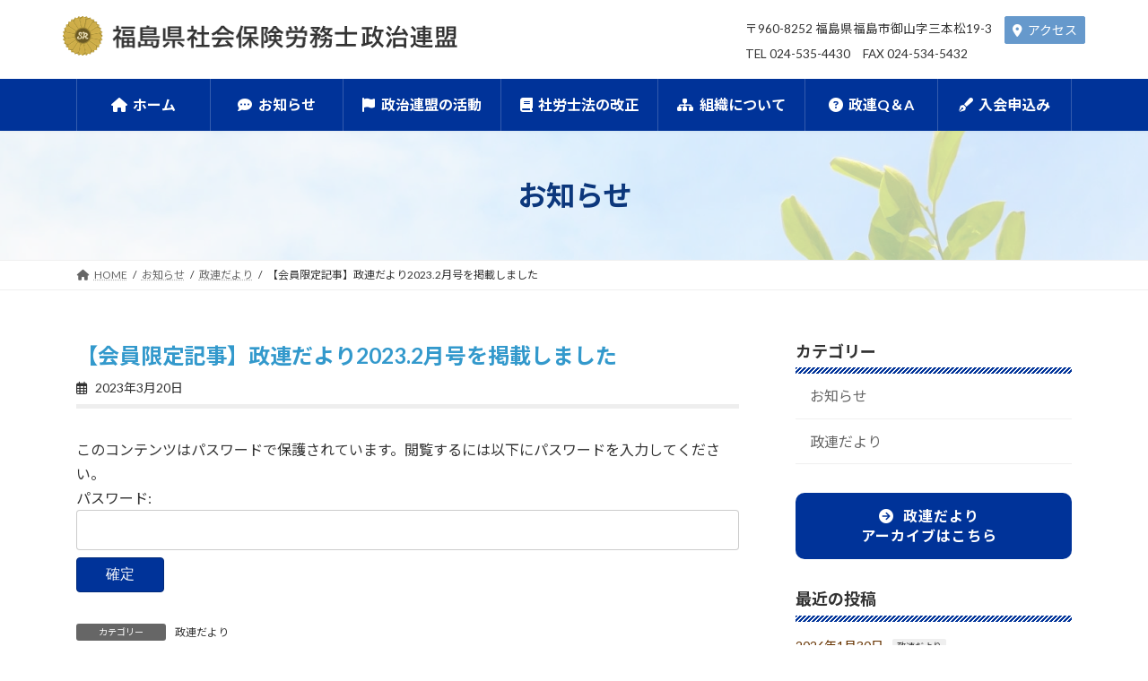

--- FILE ---
content_type: text/html; charset=UTF-8
request_url: https://www.fukushima-sr-seiren.com/%E6%94%BF%E9%80%A3%E3%81%A0%E3%82%88%E3%82%8A2023-2%E6%9C%88%E5%8F%B7%E3%82%92%E6%8E%B2%E8%BC%89%E3%81%97%E3%81%BE%E3%81%97%E3%81%9F/
body_size: 14268
content:
<!DOCTYPE html>
<html lang="ja">
<head>
<meta charset="utf-8">
<meta http-equiv="X-UA-Compatible" content="IE=edge">
<meta name="viewport" content="width=device-width, initial-scale=1">

<title>【会員限定記事】政連だより2023.2月号を掲載しました | 福島県社会保険労務士政治連盟</title>
<meta name='robots' content='max-image-preview:large' />
<!-- head内に書きたいコード -->

<link rel='dns-prefetch' href='//stats.wp.com' />
<link rel="alternate" type="application/rss+xml" title="福島県社会保険労務士政治連盟 &raquo; フィード" href="https://www.fukushima-sr-seiren.com/feed/" />
<link rel="alternate" type="application/rss+xml" title="福島県社会保険労務士政治連盟 &raquo; コメントフィード" href="https://www.fukushima-sr-seiren.com/comments/feed/" />
<link rel="alternate" title="oEmbed (JSON)" type="application/json+oembed" href="https://www.fukushima-sr-seiren.com/wp-json/oembed/1.0/embed?url=https%3A%2F%2Fwww.fukushima-sr-seiren.com%2F%25e6%2594%25bf%25e9%2580%25a3%25e3%2581%25a0%25e3%2582%2588%25e3%2582%258a2023-2%25e6%259c%2588%25e5%258f%25b7%25e3%2582%2592%25e6%258e%25b2%25e8%25bc%2589%25e3%2581%2597%25e3%2581%25be%25e3%2581%2597%25e3%2581%259f%2F" />
<link rel="alternate" title="oEmbed (XML)" type="text/xml+oembed" href="https://www.fukushima-sr-seiren.com/wp-json/oembed/1.0/embed?url=https%3A%2F%2Fwww.fukushima-sr-seiren.com%2F%25e6%2594%25bf%25e9%2580%25a3%25e3%2581%25a0%25e3%2582%2588%25e3%2582%258a2023-2%25e6%259c%2588%25e5%258f%25b7%25e3%2582%2592%25e6%258e%25b2%25e8%25bc%2589%25e3%2581%2597%25e3%2581%25be%25e3%2581%2597%25e3%2581%259f%2F&#038;format=xml" />
<meta name="description" content="この記事はパスワードで保護されています。" /><style id='wp-img-auto-sizes-contain-inline-css' type='text/css'>
img:is([sizes=auto i],[sizes^="auto," i]){contain-intrinsic-size:3000px 1500px}
/*# sourceURL=wp-img-auto-sizes-contain-inline-css */
</style>
<link rel='stylesheet' id='vkExUnit_common_style-css' href='https://www.fukushima-sr-seiren.com/wp/wp-content/plugins/vk-all-in-one-expansion-unit/assets/css/vkExUnit_style.css?ver=9.110.1.1' type='text/css' media='all' />
<style id='vkExUnit_common_style-inline-css' type='text/css'>
:root {--ver_page_top_button_url:url(https://www.fukushima-sr-seiren.com/wp/wp-content/plugins/vk-all-in-one-expansion-unit/assets/images/to-top-btn-icon.svg);}@font-face {font-weight: normal;font-style: normal;font-family: "vk_sns";src: url("https://www.fukushima-sr-seiren.com/wp/wp-content/plugins/vk-all-in-one-expansion-unit/inc/sns/icons/fonts/vk_sns.eot?-bq20cj");src: url("https://www.fukushima-sr-seiren.com/wp/wp-content/plugins/vk-all-in-one-expansion-unit/inc/sns/icons/fonts/vk_sns.eot?#iefix-bq20cj") format("embedded-opentype"),url("https://www.fukushima-sr-seiren.com/wp/wp-content/plugins/vk-all-in-one-expansion-unit/inc/sns/icons/fonts/vk_sns.woff?-bq20cj") format("woff"),url("https://www.fukushima-sr-seiren.com/wp/wp-content/plugins/vk-all-in-one-expansion-unit/inc/sns/icons/fonts/vk_sns.ttf?-bq20cj") format("truetype"),url("https://www.fukushima-sr-seiren.com/wp/wp-content/plugins/vk-all-in-one-expansion-unit/inc/sns/icons/fonts/vk_sns.svg?-bq20cj#vk_sns") format("svg");}
.veu_promotion-alert__content--text {border: 1px solid rgba(0,0,0,0.125);padding: 0.5em 1em;border-radius: var(--vk-size-radius);margin-bottom: var(--vk-margin-block-bottom);font-size: 0.875rem;}/* Alert Content部分に段落タグを入れた場合に最後の段落の余白を0にする */.veu_promotion-alert__content--text p:last-of-type{margin-bottom:0;margin-top: 0;}
/*# sourceURL=vkExUnit_common_style-inline-css */
</style>
<link rel='stylesheet' id='vk-header-top-css' href='https://www.fukushima-sr-seiren.com/wp/wp-content/plugins/lightning-g3-pro-unit/inc/header-top/package/css/header-top.css?ver=0.1.1' type='text/css' media='all' />
<style id='wp-emoji-styles-inline-css' type='text/css'>

	img.wp-smiley, img.emoji {
		display: inline !important;
		border: none !important;
		box-shadow: none !important;
		height: 1em !important;
		width: 1em !important;
		margin: 0 0.07em !important;
		vertical-align: -0.1em !important;
		background: none !important;
		padding: 0 !important;
	}
/*# sourceURL=wp-emoji-styles-inline-css */
</style>
<style id='wp-block-library-inline-css' type='text/css'>
:root{--wp-block-synced-color:#7a00df;--wp-block-synced-color--rgb:122,0,223;--wp-bound-block-color:var(--wp-block-synced-color);--wp-editor-canvas-background:#ddd;--wp-admin-theme-color:#007cba;--wp-admin-theme-color--rgb:0,124,186;--wp-admin-theme-color-darker-10:#006ba1;--wp-admin-theme-color-darker-10--rgb:0,107,160.5;--wp-admin-theme-color-darker-20:#005a87;--wp-admin-theme-color-darker-20--rgb:0,90,135;--wp-admin-border-width-focus:2px}@media (min-resolution:192dpi){:root{--wp-admin-border-width-focus:1.5px}}.wp-element-button{cursor:pointer}:root .has-very-light-gray-background-color{background-color:#eee}:root .has-very-dark-gray-background-color{background-color:#313131}:root .has-very-light-gray-color{color:#eee}:root .has-very-dark-gray-color{color:#313131}:root .has-vivid-green-cyan-to-vivid-cyan-blue-gradient-background{background:linear-gradient(135deg,#00d084,#0693e3)}:root .has-purple-crush-gradient-background{background:linear-gradient(135deg,#34e2e4,#4721fb 50%,#ab1dfe)}:root .has-hazy-dawn-gradient-background{background:linear-gradient(135deg,#faaca8,#dad0ec)}:root .has-subdued-olive-gradient-background{background:linear-gradient(135deg,#fafae1,#67a671)}:root .has-atomic-cream-gradient-background{background:linear-gradient(135deg,#fdd79a,#004a59)}:root .has-nightshade-gradient-background{background:linear-gradient(135deg,#330968,#31cdcf)}:root .has-midnight-gradient-background{background:linear-gradient(135deg,#020381,#2874fc)}:root{--wp--preset--font-size--normal:16px;--wp--preset--font-size--huge:42px}.has-regular-font-size{font-size:1em}.has-larger-font-size{font-size:2.625em}.has-normal-font-size{font-size:var(--wp--preset--font-size--normal)}.has-huge-font-size{font-size:var(--wp--preset--font-size--huge)}.has-text-align-center{text-align:center}.has-text-align-left{text-align:left}.has-text-align-right{text-align:right}.has-fit-text{white-space:nowrap!important}#end-resizable-editor-section{display:none}.aligncenter{clear:both}.items-justified-left{justify-content:flex-start}.items-justified-center{justify-content:center}.items-justified-right{justify-content:flex-end}.items-justified-space-between{justify-content:space-between}.screen-reader-text{border:0;clip-path:inset(50%);height:1px;margin:-1px;overflow:hidden;padding:0;position:absolute;width:1px;word-wrap:normal!important}.screen-reader-text:focus{background-color:#ddd;clip-path:none;color:#444;display:block;font-size:1em;height:auto;left:5px;line-height:normal;padding:15px 23px 14px;text-decoration:none;top:5px;width:auto;z-index:100000}html :where(.has-border-color){border-style:solid}html :where([style*=border-top-color]){border-top-style:solid}html :where([style*=border-right-color]){border-right-style:solid}html :where([style*=border-bottom-color]){border-bottom-style:solid}html :where([style*=border-left-color]){border-left-style:solid}html :where([style*=border-width]){border-style:solid}html :where([style*=border-top-width]){border-top-style:solid}html :where([style*=border-right-width]){border-right-style:solid}html :where([style*=border-bottom-width]){border-bottom-style:solid}html :where([style*=border-left-width]){border-left-style:solid}html :where(img[class*=wp-image-]){height:auto;max-width:100%}:where(figure){margin:0 0 1em}html :where(.is-position-sticky){--wp-admin--admin-bar--position-offset:var(--wp-admin--admin-bar--height,0px)}@media screen and (max-width:600px){html :where(.is-position-sticky){--wp-admin--admin-bar--position-offset:0px}}
/* VK Color Palettes */:root{ --vk-color-primary:#003399}:root .has-vk-color-primary-color { color:var(--vk-color-primary); }:root .has-vk-color-primary-background-color { background-color:var(--vk-color-primary); }:root{ --vk-color-primary-dark:#00297a}:root .has-vk-color-primary-dark-color { color:var(--vk-color-primary-dark); }:root .has-vk-color-primary-dark-background-color { background-color:var(--vk-color-primary-dark); }:root{ --vk-color-primary-vivid:#0038a8}:root .has-vk-color-primary-vivid-color { color:var(--vk-color-primary-vivid); }:root .has-vk-color-primary-vivid-background-color { background-color:var(--vk-color-primary-vivid); }:root{ --vk-color-custom-1:#239ddb}:root .has-vk-color-custom-1-color { color:var(--vk-color-custom-1); }:root .has-vk-color-custom-1-background-color { background-color:var(--vk-color-custom-1); }:root{ --vk-color-custom-2:#ea8d23}:root .has-vk-color-custom-2-color { color:var(--vk-color-custom-2); }:root .has-vk-color-custom-2-background-color { background-color:var(--vk-color-custom-2); }:root{ --vk-color-custom-3:#003399}:root .has-vk-color-custom-3-color { color:var(--vk-color-custom-3); }:root .has-vk-color-custom-3-background-color { background-color:var(--vk-color-custom-3); }:root{ --vk-color-custom-4:#c61515}:root .has-vk-color-custom-4-color { color:var(--vk-color-custom-4); }:root .has-vk-color-custom-4-background-color { background-color:var(--vk-color-custom-4); }:root{ --vk-color-custom-5:#28990f}:root .has-vk-color-custom-5-color { color:var(--vk-color-custom-5); }:root .has-vk-color-custom-5-background-color { background-color:var(--vk-color-custom-5); }

/*# sourceURL=wp-block-library-inline-css */
</style><style id='global-styles-inline-css' type='text/css'>
:root{--wp--preset--aspect-ratio--square: 1;--wp--preset--aspect-ratio--4-3: 4/3;--wp--preset--aspect-ratio--3-4: 3/4;--wp--preset--aspect-ratio--3-2: 3/2;--wp--preset--aspect-ratio--2-3: 2/3;--wp--preset--aspect-ratio--16-9: 16/9;--wp--preset--aspect-ratio--9-16: 9/16;--wp--preset--color--black: #000000;--wp--preset--color--cyan-bluish-gray: #abb8c3;--wp--preset--color--white: #ffffff;--wp--preset--color--pale-pink: #f78da7;--wp--preset--color--vivid-red: #cf2e2e;--wp--preset--color--luminous-vivid-orange: #ff6900;--wp--preset--color--luminous-vivid-amber: #fcb900;--wp--preset--color--light-green-cyan: #7bdcb5;--wp--preset--color--vivid-green-cyan: #00d084;--wp--preset--color--pale-cyan-blue: #8ed1fc;--wp--preset--color--vivid-cyan-blue: #0693e3;--wp--preset--color--vivid-purple: #9b51e0;--wp--preset--gradient--vivid-cyan-blue-to-vivid-purple: linear-gradient(135deg,rgba(6,147,227,1) 0%,rgb(155,81,224) 100%);--wp--preset--gradient--light-green-cyan-to-vivid-green-cyan: linear-gradient(135deg,rgb(122,220,180) 0%,rgb(0,208,130) 100%);--wp--preset--gradient--luminous-vivid-amber-to-luminous-vivid-orange: linear-gradient(135deg,rgba(252,185,0,1) 0%,rgba(255,105,0,1) 100%);--wp--preset--gradient--luminous-vivid-orange-to-vivid-red: linear-gradient(135deg,rgba(255,105,0,1) 0%,rgb(207,46,46) 100%);--wp--preset--gradient--very-light-gray-to-cyan-bluish-gray: linear-gradient(135deg,rgb(238,238,238) 0%,rgb(169,184,195) 100%);--wp--preset--gradient--cool-to-warm-spectrum: linear-gradient(135deg,rgb(74,234,220) 0%,rgb(151,120,209) 20%,rgb(207,42,186) 40%,rgb(238,44,130) 60%,rgb(251,105,98) 80%,rgb(254,248,76) 100%);--wp--preset--gradient--blush-light-purple: linear-gradient(135deg,rgb(255,206,236) 0%,rgb(152,150,240) 100%);--wp--preset--gradient--blush-bordeaux: linear-gradient(135deg,rgb(254,205,165) 0%,rgb(254,45,45) 50%,rgb(107,0,62) 100%);--wp--preset--gradient--luminous-dusk: linear-gradient(135deg,rgb(255,203,112) 0%,rgb(199,81,192) 50%,rgb(65,88,208) 100%);--wp--preset--gradient--pale-ocean: linear-gradient(135deg,rgb(255,245,203) 0%,rgb(182,227,212) 50%,rgb(51,167,181) 100%);--wp--preset--gradient--electric-grass: linear-gradient(135deg,rgb(202,248,128) 0%,rgb(113,206,126) 100%);--wp--preset--gradient--midnight: linear-gradient(135deg,rgb(2,3,129) 0%,rgb(40,116,252) 100%);--wp--preset--gradient--vivid-green-cyan-to-vivid-cyan-blue: linear-gradient(135deg,rgba(0,208,132,1) 0%,rgba(6,147,227,1) 100%);--wp--preset--font-size--small: 14px;--wp--preset--font-size--medium: 20px;--wp--preset--font-size--large: 24px;--wp--preset--font-size--x-large: 42px;--wp--preset--font-size--regular: 16px;--wp--preset--font-size--huge: 36px;--wp--preset--spacing--20: 0.44rem;--wp--preset--spacing--30: 0.67rem;--wp--preset--spacing--40: 1rem;--wp--preset--spacing--50: 1.5rem;--wp--preset--spacing--60: 2.25rem;--wp--preset--spacing--70: 3.38rem;--wp--preset--spacing--80: 5.06rem;--wp--preset--shadow--natural: 6px 6px 9px rgba(0, 0, 0, 0.2);--wp--preset--shadow--deep: 12px 12px 50px rgba(0, 0, 0, 0.4);--wp--preset--shadow--sharp: 6px 6px 0px rgba(0, 0, 0, 0.2);--wp--preset--shadow--outlined: 6px 6px 0px -3px rgb(255, 255, 255), 6px 6px rgb(0, 0, 0);--wp--preset--shadow--crisp: 6px 6px 0px rgb(0, 0, 0);}:where(.is-layout-flex){gap: 0.5em;}:where(.is-layout-grid){gap: 0.5em;}body .is-layout-flex{display: flex;}.is-layout-flex{flex-wrap: wrap;align-items: center;}.is-layout-flex > :is(*, div){margin: 0;}body .is-layout-grid{display: grid;}.is-layout-grid > :is(*, div){margin: 0;}:where(.wp-block-columns.is-layout-flex){gap: 2em;}:where(.wp-block-columns.is-layout-grid){gap: 2em;}:where(.wp-block-post-template.is-layout-flex){gap: 1.25em;}:where(.wp-block-post-template.is-layout-grid){gap: 1.25em;}.has-black-color{color: var(--wp--preset--color--black) !important;}.has-cyan-bluish-gray-color{color: var(--wp--preset--color--cyan-bluish-gray) !important;}.has-white-color{color: var(--wp--preset--color--white) !important;}.has-pale-pink-color{color: var(--wp--preset--color--pale-pink) !important;}.has-vivid-red-color{color: var(--wp--preset--color--vivid-red) !important;}.has-luminous-vivid-orange-color{color: var(--wp--preset--color--luminous-vivid-orange) !important;}.has-luminous-vivid-amber-color{color: var(--wp--preset--color--luminous-vivid-amber) !important;}.has-light-green-cyan-color{color: var(--wp--preset--color--light-green-cyan) !important;}.has-vivid-green-cyan-color{color: var(--wp--preset--color--vivid-green-cyan) !important;}.has-pale-cyan-blue-color{color: var(--wp--preset--color--pale-cyan-blue) !important;}.has-vivid-cyan-blue-color{color: var(--wp--preset--color--vivid-cyan-blue) !important;}.has-vivid-purple-color{color: var(--wp--preset--color--vivid-purple) !important;}.has-black-background-color{background-color: var(--wp--preset--color--black) !important;}.has-cyan-bluish-gray-background-color{background-color: var(--wp--preset--color--cyan-bluish-gray) !important;}.has-white-background-color{background-color: var(--wp--preset--color--white) !important;}.has-pale-pink-background-color{background-color: var(--wp--preset--color--pale-pink) !important;}.has-vivid-red-background-color{background-color: var(--wp--preset--color--vivid-red) !important;}.has-luminous-vivid-orange-background-color{background-color: var(--wp--preset--color--luminous-vivid-orange) !important;}.has-luminous-vivid-amber-background-color{background-color: var(--wp--preset--color--luminous-vivid-amber) !important;}.has-light-green-cyan-background-color{background-color: var(--wp--preset--color--light-green-cyan) !important;}.has-vivid-green-cyan-background-color{background-color: var(--wp--preset--color--vivid-green-cyan) !important;}.has-pale-cyan-blue-background-color{background-color: var(--wp--preset--color--pale-cyan-blue) !important;}.has-vivid-cyan-blue-background-color{background-color: var(--wp--preset--color--vivid-cyan-blue) !important;}.has-vivid-purple-background-color{background-color: var(--wp--preset--color--vivid-purple) !important;}.has-black-border-color{border-color: var(--wp--preset--color--black) !important;}.has-cyan-bluish-gray-border-color{border-color: var(--wp--preset--color--cyan-bluish-gray) !important;}.has-white-border-color{border-color: var(--wp--preset--color--white) !important;}.has-pale-pink-border-color{border-color: var(--wp--preset--color--pale-pink) !important;}.has-vivid-red-border-color{border-color: var(--wp--preset--color--vivid-red) !important;}.has-luminous-vivid-orange-border-color{border-color: var(--wp--preset--color--luminous-vivid-orange) !important;}.has-luminous-vivid-amber-border-color{border-color: var(--wp--preset--color--luminous-vivid-amber) !important;}.has-light-green-cyan-border-color{border-color: var(--wp--preset--color--light-green-cyan) !important;}.has-vivid-green-cyan-border-color{border-color: var(--wp--preset--color--vivid-green-cyan) !important;}.has-pale-cyan-blue-border-color{border-color: var(--wp--preset--color--pale-cyan-blue) !important;}.has-vivid-cyan-blue-border-color{border-color: var(--wp--preset--color--vivid-cyan-blue) !important;}.has-vivid-purple-border-color{border-color: var(--wp--preset--color--vivid-purple) !important;}.has-vivid-cyan-blue-to-vivid-purple-gradient-background{background: var(--wp--preset--gradient--vivid-cyan-blue-to-vivid-purple) !important;}.has-light-green-cyan-to-vivid-green-cyan-gradient-background{background: var(--wp--preset--gradient--light-green-cyan-to-vivid-green-cyan) !important;}.has-luminous-vivid-amber-to-luminous-vivid-orange-gradient-background{background: var(--wp--preset--gradient--luminous-vivid-amber-to-luminous-vivid-orange) !important;}.has-luminous-vivid-orange-to-vivid-red-gradient-background{background: var(--wp--preset--gradient--luminous-vivid-orange-to-vivid-red) !important;}.has-very-light-gray-to-cyan-bluish-gray-gradient-background{background: var(--wp--preset--gradient--very-light-gray-to-cyan-bluish-gray) !important;}.has-cool-to-warm-spectrum-gradient-background{background: var(--wp--preset--gradient--cool-to-warm-spectrum) !important;}.has-blush-light-purple-gradient-background{background: var(--wp--preset--gradient--blush-light-purple) !important;}.has-blush-bordeaux-gradient-background{background: var(--wp--preset--gradient--blush-bordeaux) !important;}.has-luminous-dusk-gradient-background{background: var(--wp--preset--gradient--luminous-dusk) !important;}.has-pale-ocean-gradient-background{background: var(--wp--preset--gradient--pale-ocean) !important;}.has-electric-grass-gradient-background{background: var(--wp--preset--gradient--electric-grass) !important;}.has-midnight-gradient-background{background: var(--wp--preset--gradient--midnight) !important;}.has-small-font-size{font-size: var(--wp--preset--font-size--small) !important;}.has-medium-font-size{font-size: var(--wp--preset--font-size--medium) !important;}.has-large-font-size{font-size: var(--wp--preset--font-size--large) !important;}.has-x-large-font-size{font-size: var(--wp--preset--font-size--x-large) !important;}
/*# sourceURL=global-styles-inline-css */
</style>

<style id='classic-theme-styles-inline-css' type='text/css'>
/*! This file is auto-generated */
.wp-block-button__link{color:#fff;background-color:#32373c;border-radius:9999px;box-shadow:none;text-decoration:none;padding:calc(.667em + 2px) calc(1.333em + 2px);font-size:1.125em}.wp-block-file__button{background:#32373c;color:#fff;text-decoration:none}
/*# sourceURL=/wp-includes/css/classic-themes.min.css */
</style>
<link rel='stylesheet' id='contact-form-7-css' href='https://www.fukushima-sr-seiren.com/wp/wp-content/plugins/contact-form-7/includes/css/styles.css?ver=6.1.1' type='text/css' media='all' />
<link rel='stylesheet' id='lightning-common-style-css' href='https://www.fukushima-sr-seiren.com/wp/wp-content/themes/lightning/_g3/assets/css/style.css?ver=15.30.0' type='text/css' media='all' />
<style id='lightning-common-style-inline-css' type='text/css'>
/* Lightning */:root {--vk-color-primary:#003399;--vk-color-primary-dark:#00297a;--vk-color-primary-vivid:#0038a8;--g_nav_main_acc_icon_open_url:url(https://www.fukushima-sr-seiren.com/wp/wp-content/themes/lightning/_g3/inc/vk-mobile-nav/package/images/vk-menu-acc-icon-open-black.svg);--g_nav_main_acc_icon_close_url: url(https://www.fukushima-sr-seiren.com/wp/wp-content/themes/lightning/_g3/inc/vk-mobile-nav/package/images/vk-menu-close-black.svg);--g_nav_sub_acc_icon_open_url: url(https://www.fukushima-sr-seiren.com/wp/wp-content/themes/lightning/_g3/inc/vk-mobile-nav/package/images/vk-menu-acc-icon-open-white.svg);--g_nav_sub_acc_icon_close_url: url(https://www.fukushima-sr-seiren.com/wp/wp-content/themes/lightning/_g3/inc/vk-mobile-nav/package/images/vk-menu-close-white.svg);}
:root{--swiper-navigation-color: #fff;}
html{scroll-padding-top:var(--vk-size-admin-bar);}
:root {}.main-section {--vk-color-text-link: #1e73be;--vk-color-text-link-hover: #dd9933;}
/* vk-mobile-nav */:root {--vk-mobile-nav-menu-btn-bg-src: url("https://www.fukushima-sr-seiren.com/wp/wp-content/themes/lightning/_g3/inc/vk-mobile-nav/package/images/vk-menu-btn-black.svg");--vk-mobile-nav-menu-btn-close-bg-src: url("https://www.fukushima-sr-seiren.com/wp/wp-content/themes/lightning/_g3/inc/vk-mobile-nav/package/images/vk-menu-close-black.svg");--vk-menu-acc-icon-open-black-bg-src: url("https://www.fukushima-sr-seiren.com/wp/wp-content/themes/lightning/_g3/inc/vk-mobile-nav/package/images/vk-menu-acc-icon-open-black.svg");--vk-menu-acc-icon-open-white-bg-src: url("https://www.fukushima-sr-seiren.com/wp/wp-content/themes/lightning/_g3/inc/vk-mobile-nav/package/images/vk-menu-acc-icon-open-white.svg");--vk-menu-acc-icon-close-black-bg-src: url("https://www.fukushima-sr-seiren.com/wp/wp-content/themes/lightning/_g3/inc/vk-mobile-nav/package/images/vk-menu-close-black.svg");--vk-menu-acc-icon-close-white-bg-src: url("https://www.fukushima-sr-seiren.com/wp/wp-content/themes/lightning/_g3/inc/vk-mobile-nav/package/images/vk-menu-close-white.svg");}
/*# sourceURL=lightning-common-style-inline-css */
</style>
<link rel='stylesheet' id='lightning-design-style-css' href='https://www.fukushima-sr-seiren.com/wp/wp-content/themes/lightning/_g3/design-skin/origin3/css/style.css?ver=15.30.0' type='text/css' media='all' />
<style id='lightning-design-style-inline-css' type='text/css'>
.tagcloud a:before { font-family: "Font Awesome 5 Free";content: "\f02b";font-weight: bold; }
/* Pro Title Design */ h2,.main-section .cart_totals h2,h2.main-section-title { color:var(--vk-color-text-body);background-color:unset;position: relative;border:none;padding:unset;margin-left: auto;margin-right: auto;border-radius:unset;outline: unset;outline-offset: unset;box-shadow: unset;content:none;overflow: unset;border:none;display: flex;align-items: center;text-align: center;margin-bottom:var(--vk-margin-headding-bottom);padding:0;}h2 a,.main-section .cart_totals h2 a,h2.main-section-title a { color:var(--vk-color-text-body);}h2::before,.main-section .cart_totals h2::before,h2.main-section-title::before { content: "";flex-grow: 1;border-bottom: 1px solid var(--vk-color-text-body);margin-right: 1em;top: unset;position: unset;width: unset;border-top: none;}h2::after,.main-section .cart_totals h2::after,h2.main-section-title::after { content: "";flex-grow: 1;border-bottom: 1px solid var(--vk-color-text-body);margin-left: 1em;bottom: unset;position: unset;width: unset;border-top: none;}.sub-section .sub-section-title,.site-body-bottom .sub-section-title { color:var(--vk-color-text-body);background-color:unset;position: relative;border:none;padding:unset;margin-left: auto;margin-right: auto;border-radius:unset;outline: unset;outline-offset: unset;box-shadow: unset;content:none;overflow: unset;padding: 0 0 0.7em;margin-bottom:var(--vk-margin-headding-bottom);}.sub-section .sub-section-title a,.site-body-bottom .sub-section-title a { color:var(--vk-color-text-body);}.sub-section .sub-section-title::before,.site-body-bottom .sub-section-title::before { color:var(--vk-color-text-body);background-color:unset;position: relative;border:none;padding:unset;margin-left: auto;margin-right: auto;border-radius:unset;outline: unset;outline-offset: unset;box-shadow: unset;content:none;overflow: unset;}.sub-section .sub-section-title::after,.site-body-bottom .sub-section-title::after { color:var(--vk-color-text-body);background-color:unset;position: relative;border:none;padding:unset;margin-left: auto;margin-right: auto;border-radius:unset;outline: unset;outline-offset: unset;box-shadow: unset;content:none;overflow: unset;content:"";position: absolute;top:unset;left: 0;bottom: 0;width: 100%;height: 7px;background: linear-gradient(-45deg,rgba(255,255,255,0.1) 25%, var(--vk-color-primary) 25%,var(--vk-color-primary) 50%, rgba(255,255,255,0.1) 50%,rgba(255,255,255,0.1) 75%, var(--vk-color-primary) 75%,var(--vk-color-primary));background-size: 5px 5px;}h3 { color:var(--vk-color-text-body);background-color:unset;position: relative;border:none;padding:unset;margin-left: auto;margin-right: auto;border-radius:unset;outline: unset;outline-offset: unset;box-shadow: unset;content:none;overflow: unset;text-align:left;}h3 a { color:var(--vk-color-text-body);}h3::before { color:var(--vk-color-text-body);background-color:unset;position: relative;border:none;padding:unset;margin-left: auto;margin-right: auto;border-radius:unset;outline: unset;outline-offset: unset;box-shadow: unset;content:none;overflow: unset;}h3::after { color:var(--vk-color-text-body);background-color:unset;position: relative;border:none;padding:unset;margin-left: auto;margin-right: auto;border-radius:unset;outline: unset;outline-offset: unset;box-shadow: unset;content:none;overflow: unset;}h4,.veu_sitemap h4 { color:var(--vk-color-text-body);background-color:unset;position: relative;border:none;padding:unset;margin-left: auto;margin-right: auto;border-radius:unset;outline: unset;outline-offset: unset;box-shadow: unset;content:none;overflow: unset;background-color:var(--vk-color-primary);padding: 0.6em 0.7em 0.55em;margin-bottom:var(--vk-margin-headding-bottom);color:#fff;border-radius:4px;}h4 a,.veu_sitemap h4 a { color:#fff;}h4::before,.veu_sitemap h4::before { color:var(--vk-color-text-body);background-color:unset;position: relative;border:none;padding:unset;margin-left: auto;margin-right: auto;border-radius:unset;outline: unset;outline-offset: unset;box-shadow: unset;content:none;overflow: unset;}h4::after,.veu_sitemap h4::after { color:var(--vk-color-text-body);background-color:unset;position: relative;border:none;padding:unset;margin-left: auto;margin-right: auto;border-radius:unset;outline: unset;outline-offset: unset;box-shadow: unset;content:none;overflow: unset;}h5 { color:var(--vk-color-text-body);background-color:unset;position: relative;border:none;padding:unset;margin-left: auto;margin-right: auto;border-radius:unset;outline: unset;outline-offset: unset;box-shadow: unset;content:none;overflow: unset;padding: 0.6em 0 0.55em;margin-bottom:var(--vk-margin-headding-bottom);border-bottom: solid 1px var(--vk-color-border-hr);}h5 a { color:var(--vk-color-text-body);}h5::before { color:var(--vk-color-text-body);background-color:unset;position: relative;border:none;padding:unset;margin-left: auto;margin-right: auto;border-radius:unset;outline: unset;outline-offset: unset;box-shadow: unset;content:none;overflow: unset;}h5::after { color:var(--vk-color-text-body);background-color:unset;position: relative;border:none;padding:unset;margin-left: auto;margin-right: auto;border-radius:unset;outline: unset;outline-offset: unset;box-shadow: unset;content:none;overflow: unset;}h6 { color:var(--vk-color-text-body);background-color:unset;position: relative;border:none;padding:unset;margin-left: auto;margin-right: auto;border-radius:unset;outline: unset;outline-offset: unset;box-shadow: unset;content:none;overflow: unset;background-color:var(--vk-color-primary);position: relative;padding: 0.6em 0.8em 0.55em;margin-bottom:var(--vk-margin-headding-bottom);color:#fff;border-radius:4px;text-align:left;}h6 a { color:#fff;}h6::before { color:var(--vk-color-text-body);background-color:unset;position: relative;border:none;padding:unset;margin-left: auto;margin-right: auto;border-radius:unset;outline: unset;outline-offset: unset;box-shadow: unset;content:none;overflow: unset;content: "";position: absolute;top: auto;left: 40px;bottom: -20px;width: auto;margin-left: -10px;border: 10px solid transparent;border-top: 10px solid var(--vk-color-primary);z-index: 2;height: auto;background-color: transparent !important;}h6::after { color:var(--vk-color-text-body);background-color:unset;position: relative;border:none;padding:unset;margin-left: auto;margin-right: auto;border-radius:unset;outline: unset;outline-offset: unset;box-shadow: unset;content:none;overflow: unset;}
.global-nav,.header_scrolled .site-header{background-color:#003399;}.global-nav {--vk-color-border-hr: rgba(255, 255, 255, 0.2);}.global-nav-list.vk-menu-acc > li > .acc-btn-open {background-image: url(https://www.fukushima-sr-seiren.com/wp/wp-content/themes/lightning/_g3/inc/vk-mobile-nav/package/images/vk-menu-acc-icon-open-white.svg);}.global-nav-list.vk-menu-acc > li > .acc-btn-close {background-image: url(https://www.fukushima-sr-seiren.com/wp/wp-content/themes/lightning/_g3/inc/vk-mobile-nav/package/images/vk-menu-close-white.svg);}.global-nav-list>li>a{color:#fff;}.header_scrolled .site-header {background-color:#003399;}
.vk-campaign-text{color:#fff;background-color:#eab010;}.vk-campaign-text_btn,.vk-campaign-text_btn:link,.vk-campaign-text_btn:visited,.vk-campaign-text_btn:focus,.vk-campaign-text_btn:active{background:#fff;color:#4c4c4c;}a.vk-campaign-text_btn:hover{background:#eab010;color:#fff;}.vk-campaign-text_link,.vk-campaign-text_link:link,.vk-campaign-text_link:hover,.vk-campaign-text_link:visited,.vk-campaign-text_link:active,.vk-campaign-text_link:focus{color:#fff;}
/* page header */:root{--vk-page-header-url : url(https://fukushima-sr-seiren.com/wp/wp-content/uploads/空みどり.jpg);}@media ( max-width:575.98px ){:root{--vk-page-header-url : url(https://fukushima-sr-seiren.com/wp/wp-content/uploads/空みどり.jpg);}}.page-header{ position:relative;color:#0c377c;background: var(--vk-page-header-url, url(https://fukushima-sr-seiren.com/wp/wp-content/uploads/空みどり.jpg) ) no-repeat 50% center;background-size: cover;min-height:9rem;}.page-header::before{content:"";position:absolute;top:0;left:0;background-color:#ffffff;opacity:0.6;width:100%;height:100%;}
/* Single Page Setting */.page-header .entry-meta-item-updated,.entry-header .entry-meta-item-updated { display:none; }.page-header .entry-meta-item-author,.entry-header .entry-meta-item-author { display:none; }
.site-footer {background-color:#003399;color:#ffffff;}.site-footer {
						--vk-color-text-body: #ffffff;
						--vk-color-text-link: #ffffff;
						--vk-color-text-link-hover: #ffffff;
					}.site-footer {
								--vk-color-border: rgba(255, 255, 255, 0.2);
								--vk-color-border-hr: rgba(255, 255, 255, 0.1);
								--vk-color-border-image: rgba(70, 70, 70, 0.9);
								--vk-color-text-meta: rgba( 255,255,255,0.6);
								--vk-color-text-light: rgba( 255,255,255,0.6);
								--vk-color-border-light: rgba( 255,255,255,0.1);
								--vk-color-border-zuru: rgba(0, 0, 0, 0.2);
								--vk-color-bg-accent: rgba( 255,255,255,0.07);
								--vk-color-accent-bg: rgba( 255,255,255,0.05);
							}
							
/*# sourceURL=lightning-design-style-inline-css */
</style>
<link rel='stylesheet' id='vk-swiper-style-css' href='https://www.fukushima-sr-seiren.com/wp/wp-content/themes/lightning/vendor/vektor-inc/vk-swiper/src/assets/css/swiper-bundle.min.css?ver=11.0.2' type='text/css' media='all' />
<link rel='stylesheet' id='vk-blog-card-css' href='https://www.fukushima-sr-seiren.com/wp/wp-content/themes/lightning/_g3/inc/vk-wp-oembed-blog-card/package/css/blog-card.css?ver=6.9' type='text/css' media='all' />
<link rel='stylesheet' id='veu-cta-css' href='https://www.fukushima-sr-seiren.com/wp/wp-content/plugins/vk-all-in-one-expansion-unit/inc/call-to-action/package/assets/css/style.css?ver=9.110.1.1' type='text/css' media='all' />
<link rel='stylesheet' id='lightning-theme-style-css' href='https://www.fukushima-sr-seiren.com/wp/wp-content/themes/lightning_child_sample/style.css?ver=15.30.0' type='text/css' media='all' />
<link rel='stylesheet' id='vk-font-awesome-css' href='https://www.fukushima-sr-seiren.com/wp/wp-content/themes/lightning/vendor/vektor-inc/font-awesome-versions/src/versions/6/css/all.min.css?ver=6.4.2' type='text/css' media='all' />
<link rel='stylesheet' id='vk-header-layout-css' href='https://www.fukushima-sr-seiren.com/wp/wp-content/plugins/lightning-g3-pro-unit/inc/header-layout/package/css/header-layout.css?ver=0.29.5' type='text/css' media='all' />
<style id='vk-header-layout-inline-css' type='text/css'>
/* Header Layout */:root {--vk-header-logo-url:url(https://www.fukushima-sr-seiren.com/wp/wp-content/uploads/h_logo2.png);}
/*# sourceURL=vk-header-layout-inline-css */
</style>
<link rel='stylesheet' id='vk-campaign-text-css' href='https://www.fukushima-sr-seiren.com/wp/wp-content/plugins/lightning-g3-pro-unit/inc/vk-campaign-text/package/css/vk-campaign-text.css?ver=0.1.0' type='text/css' media='all' />
<link rel='stylesheet' id='vk-mobile-fix-nav-css' href='https://www.fukushima-sr-seiren.com/wp/wp-content/plugins/lightning-g3-pro-unit/inc/vk-mobile-fix-nav/package/css/vk-mobile-fix-nav.css?ver=0.0.0' type='text/css' media='all' />
<link rel="https://api.w.org/" href="https://www.fukushima-sr-seiren.com/wp-json/" /><link rel="alternate" title="JSON" type="application/json" href="https://www.fukushima-sr-seiren.com/wp-json/wp/v2/posts/484" /><link rel="EditURI" type="application/rsd+xml" title="RSD" href="https://www.fukushima-sr-seiren.com/wp/xmlrpc.php?rsd" />
<meta name="generator" content="WordPress 6.9" />
<link rel="canonical" href="https://www.fukushima-sr-seiren.com/%e6%94%bf%e9%80%a3%e3%81%a0%e3%82%88%e3%82%8a2023-2%e6%9c%88%e5%8f%b7%e3%82%92%e6%8e%b2%e8%bc%89%e3%81%97%e3%81%be%e3%81%97%e3%81%9f/" />
<link rel='shortlink' href='https://www.fukushima-sr-seiren.com/?p=484' />
	<style>img#wpstats{display:none}</style>
		<!-- [ VK All in One Expansion Unit OGP ] -->
<meta property="og:site_name" content="福島県社会保険労務士政治連盟" />
<meta property="og:url" content="https://www.fukushima-sr-seiren.com/%e6%94%bf%e9%80%a3%e3%81%a0%e3%82%88%e3%82%8a2023-2%e6%9c%88%e5%8f%b7%e3%82%92%e6%8e%b2%e8%bc%89%e3%81%97%e3%81%be%e3%81%97%e3%81%9f/" />
<meta property="og:title" content="【会員限定記事】政連だより2023.2月号を掲載しました | 福島県社会保険労務士政治連盟" />
<meta property="og:description" content="この記事はパスワードで保護されています。" />
<meta property="og:type" content="article" />
<!-- [ / VK All in One Expansion Unit OGP ] -->
<!-- [ VK All in One Expansion Unit twitter card ] -->
<meta name="twitter:card" content="summary_large_image">
<meta name="twitter:description" content="この記事はパスワードで保護されています。">
<meta name="twitter:title" content="【会員限定記事】政連だより2023.2月号を掲載しました | 福島県社会保険労務士政治連盟">
<meta name="twitter:url" content="https://www.fukushima-sr-seiren.com/%e6%94%bf%e9%80%a3%e3%81%a0%e3%82%88%e3%82%8a2023-2%e6%9c%88%e5%8f%b7%e3%82%92%e6%8e%b2%e8%bc%89%e3%81%97%e3%81%be%e3%81%97%e3%81%9f/">
	<meta name="twitter:domain" content="www.fukushima-sr-seiren.com">
	<!-- [ / VK All in One Expansion Unit twitter card ] -->
	<!-- [ VK All in One Expansion Unit Article Structure Data ] --><script type="application/ld+json">{"@context":"https://schema.org/","@type":"Article","headline":"【会員限定記事】政連だより2023.2月号を掲載しました","image":"","datePublished":"2023-03-20T17:13:25+09:00","dateModified":"2023-03-20T17:13:25+09:00","author":{"@type":"","name":"fukushimasr","url":"https://www.fukushima-sr-seiren.com/","sameAs":""}}</script><!-- [ / VK All in One Expansion Unit Article Structure Data ] --><link rel='stylesheet' id='add_google_fonts_Lato-css' href='//fonts.googleapis.com/css2?family=Lato%3Awght%40400%3B700&#038;display=swap&#038;subset=japanese&#038;ver=15.30.0' type='text/css' media='all' />
<link rel='stylesheet' id='add_google_fonts_noto_sans-css' href='//fonts.googleapis.com/css2?family=Noto+Sans+JP%3Awght%40400%3B700&#038;display=swap&#038;subset=japanese&#038;ver=15.30.0' type='text/css' media='all' />
</head>
<body class="wp-singular post-template-default single single-post postid-484 single-format-standard wp-embed-responsive wp-theme-lightning wp-child-theme-lightning_child_sample device-pc fa_v6_css post-name-%e6%94%bf%e9%80%a3%e3%81%a0%e3%82%88%e3%82%8a2023-2%e6%9c%88%e5%8f%b7%e3%82%92%e6%8e%b2%e8%bc%89%e3%81%97%e3%81%be%e3%81%97%e3%81%9f category-magazine post-type-post">
<a class="skip-link screen-reader-text" href="#main">コンテンツへスキップ</a>
<a class="skip-link screen-reader-text" href="#vk-mobile-nav">ナビゲーションに移動</a>

<header id="site-header" class="site-header site-header--layout--sub-active">
		<div id="site-header-container" class="site-header-container site-header-container--scrolled--nav-container container">

				<div class="site-header-logo site-header-logo--scrolled--nav-container">
		<a href="https://www.fukushima-sr-seiren.com/">
			<span><img src="https://www.fukushima-sr-seiren.com/wp/wp-content/uploads/h_logo2.png" alt="福島県社会保険労務士政治連盟" /></span>
		</a>
		</div>

		<div class="site-header-sub"><aside class="widget widget_pudge" id="pudge-3">
<div id="widget-page-76" class="widget_pageContent entry-body">
<p class="fzS">〒960-8252 福島県福島市御山字三本松19-3　<a href="https://fukushima-sr-seiren.com/access/" class="btn btn-info btn-sm"><i class="fas fa-map-marker-alt" aria-hidden="true"></i>アクセス</a><br />
TEL 024-535-4430　FAX 024-534-5432</p>
</div>
</aside></div>
		<nav id="global-nav" class="global-nav global-nav--layout--penetration global-nav--scrolled--nav-container"><ul id="menu-%e3%83%98%e3%83%83%e3%83%80%e3%83%bc%e3%83%8a%e3%83%93" class="menu vk-menu-acc global-nav-list nav"><li id="menu-item-21" class="menu-item menu-item-type-custom menu-item-object-custom"><a href="https://fukushima-sr-seiren.com"><strong class="global-nav-name"><i class="fas fa-home"></i>ホーム</strong></a></li>
<li id="menu-item-23" class="menu-item menu-item-type-post_type menu-item-object-page current_page_parent current-menu-ancestor"><a href="https://www.fukushima-sr-seiren.com/news/"><strong class="global-nav-name"><i class="fas fa-comment-dots"></i>お知らせ</strong></a></li>
<li id="menu-item-132" class="menu-item menu-item-type-post_type_archive menu-item-object-report"><a href="https://www.fukushima-sr-seiren.com/report/"><strong class="global-nav-name"><i class="fas fa-flag"></i>政治連盟の活動</strong></a></li>
<li id="menu-item-73" class="menu-item menu-item-type-post_type menu-item-object-page"><a href="https://www.fukushima-sr-seiren.com/law/"><strong class="global-nav-name"><i class="fas fa-book"></i>社労士法の改正</strong></a></li>
<li id="menu-item-75" class="menu-item menu-item-type-post_type menu-item-object-page"><a href="https://www.fukushima-sr-seiren.com/about/"><strong class="global-nav-name"><i class="fas fa-sitemap"></i>組織について</strong></a></li>
<li id="menu-item-74" class="menu-item menu-item-type-post_type menu-item-object-page"><a href="https://www.fukushima-sr-seiren.com/faq/"><strong class="global-nav-name"><i class="fas fa-question-circle"></i>政連Q＆A</strong></a></li>
<li id="menu-item-24" class="menu-item menu-item-type-post_type menu-item-object-page"><a href="https://www.fukushima-sr-seiren.com/contact/"><strong class="global-nav-name"><i class="fas fa-pen-fancy"></i>入会申込み</strong></a></li>
</ul></nav>	</div>
	</header>



	<div class="page-header"><div class="page-header-inner container">
<div class="page-header-title">お知らせ</div></div></div><!-- [ /.page-header ] -->

	<!-- [ #breadcrumb ] --><div id="breadcrumb" class="breadcrumb"><div class="container"><ol class="breadcrumb-list" itemscope itemtype="https://schema.org/BreadcrumbList"><li class="breadcrumb-list__item breadcrumb-list__item--home" itemprop="itemListElement" itemscope itemtype="http://schema.org/ListItem"><a href="https://www.fukushima-sr-seiren.com" itemprop="item"><i class="fas fa-fw fa-home"></i><span itemprop="name">HOME</span></a><meta itemprop="position" content="1" /></li><li class="breadcrumb-list__item" itemprop="itemListElement" itemscope itemtype="http://schema.org/ListItem"><a href="https://www.fukushima-sr-seiren.com/news/" itemprop="item"><span itemprop="name">お知らせ</span></a><meta itemprop="position" content="2" /></li><li class="breadcrumb-list__item" itemprop="itemListElement" itemscope itemtype="http://schema.org/ListItem"><a href="https://www.fukushima-sr-seiren.com/category/magazine/" itemprop="item"><span itemprop="name">政連だより</span></a><meta itemprop="position" content="3" /></li><li class="breadcrumb-list__item" itemprop="itemListElement" itemscope itemtype="http://schema.org/ListItem"><span itemprop="name">【会員限定記事】政連だより2023.2月号を掲載しました</span><meta itemprop="position" content="4" /></li></ol></div></div><!-- [ /#breadcrumb ] -->

<div class="site-body">
		<div class="site-body-container container">

		<div class="main-section main-section--col--two" id="main" role="main">
			
			<article id="post-484" class="entry entry-full post-484 post type-post status-publish format-standard post-password-required hentry category-magazine">

	
	
		<header class="entry-header">
			<h1 class="entry-title">
									【会員限定記事】政連だより2023.2月号を掲載しました							</h1>
			<div class="entry-meta"><span class="entry-meta-item entry-meta-item-date">
			<i class="far fa-calendar-alt"></i>
			<span class="published">2023年3月20日</span>
			</span><span class="entry-meta-item entry-meta-item-updated">
			<i class="fas fa-history"></i>
			<span class="screen-reader-text">最終更新日時 : </span>
			<span class="updated">2023年3月20日</span>
			</span><span class="entry-meta-item entry-meta-item-author">
				<span class="vcard author"><span class="entry-meta-item-author-image"><img alt='' src='https://secure.gravatar.com/avatar/0c98cee7d69b6c93cc2de77b837bc1b5bacadb03c42ef2ae305ecd793d25f5ea?s=30&#038;d=mm&#038;r=g' class='avatar avatar-30 photo' height='30' width='30' /></span><span class="fn">fukushimasr</span></span></span></div>		</header>

	
	
	<div class="entry-body">
				<form action="https://www.fukushima-sr-seiren.com/wp/wp-login.php?action=postpass" class="post-password-form" method="post"><input type="hidden" name="redirect_to" value="https://www.fukushima-sr-seiren.com/%e6%94%bf%e9%80%a3%e3%81%a0%e3%82%88%e3%82%8a2023-2%e6%9c%88%e5%8f%b7%e3%82%92%e6%8e%b2%e8%bc%89%e3%81%97%e3%81%be%e3%81%97%e3%81%9f/" /></p>
<p>このコンテンツはパスワードで保護されています。閲覧するには以下にパスワードを入力してください。</p>
<p><label for="pwbox-484">パスワード: <input name="post_password" id="pwbox-484" type="password" spellcheck="false" required size="20" /></label> <input type="submit" name="Submit" value="確定" /></p>
</form>
			</div>

	
	
	
	
		
				<div class="entry-footer">

					<div class="entry-meta-data-list"><dl><dt>カテゴリー</dt><dd><a href="https://www.fukushima-sr-seiren.com/category/magazine/">政連だより</a></dd></dl></div>
				</div><!-- [ /.entry-footer ] -->

		
	
</article><!-- [ /#post-484 ] -->


<div class="vk_posts next-prev">

	<div id="post-478" class="vk_post vk_post-postType-post card card-intext vk_post-col-xs-12 vk_post-col-sm-12 vk_post-col-md-6 next-prev-prev post-478 post type-post status-publish format-standard post-password-required hentry category-magazine"><a href="https://www.fukushima-sr-seiren.com/%e6%94%bf%e9%80%a3%e3%81%a0%e3%82%88%e3%82%8a2023-1%e6%9c%88%e5%8f%b7%e3%82%92%e6%8e%b2%e8%bc%89%e3%81%97%e3%81%be%e3%81%97%e3%81%9f/" class="card-intext-inner"><div class="vk_post_body card-body"><h5 class="vk_post_title card-title">【会員限定記事】政連だより2023.1月号を掲載しました</h5><div class="vk_post_date card-date published">2023年1月27日</div></div><!-- [ /.card-body ] --></a></div><!-- [ /.card ] -->
	<div id="post-483" class="vk_post vk_post-postType-post card card-intext vk_post-col-xs-12 vk_post-col-sm-12 vk_post-col-md-6 next-prev-next post-483 post type-post status-publish format-standard post-password-required hentry category-magazine"><a href="https://www.fukushima-sr-seiren.com/%e6%94%bf%e9%80%a3%e3%81%a0%e3%82%88%e3%82%8a2023-3%e6%9c%88%e5%8f%b7%e3%82%92%e6%8e%b2%e8%bc%89%e3%81%97%e3%81%be%e3%81%97%e3%81%9f/" class="card-intext-inner"><div class="vk_post_body card-body"><h5 class="vk_post_title card-title">【会員限定記事】政連だより2023.3月号を掲載しました</h5><div class="vk_post_date card-date published">2023年3月20日</div></div><!-- [ /.card-body ] --></a></div><!-- [ /.card ] -->
	</div>
	
					</div><!-- [ /.main-section ] -->

		<div class="sub-section sub-section--col--two">
		<aside class="widget widget_wp_widget_vk_taxonomy_list" id="wp_widget_vk_taxonomy_list-3">		<div class="sideWidget widget_taxonomies widget_nav_menu">
			<h4 class="widget-title sub-section-title">カテゴリー</h4>			<ul class="localNavi">

					<li class="cat-item cat-item-4"><a href="https://www.fukushima-sr-seiren.com/category/news/">お知らせ</a>
</li>
	<li class="cat-item cat-item-6"><a href="https://www.fukushima-sr-seiren.com/category/magazine/">政連だより</a>
</li>
			</ul>
		</div>
		</aside>		<aside class="widget widget_text" id="text-3">			<div class="textwidget"><p><a class="bttn block" href="https://fukushima-sr-seiren.com/magazine/">政連だより<br />アーカイブはこちら</a></p>
</div>
		</aside><aside class="widget widget_vkexunit_post_list" id="vkexunit_post_list-4"><div class="veu_postList pt_1"><h4 class="widget-title sub-section-title">最近の投稿</h4><ul class="postList"><li id="post-718">

		<span class="published postList_date postList_meta_items">2026年1月30日</span><span class="postList_terms postList_meta_items"><a href="https://www.fukushima-sr-seiren.com/category/magazine/">政連だより</a></span><span class="postList_title entry-title"><a href="https://www.fukushima-sr-seiren.com/%e9%81%b8%e6%8c%99%e3%81%ab%e3%81%8a%e3%81%91%e3%82%8b%e6%94%af%e6%8f%b4%e6%b4%bb%e5%8b%95%e3%81%ab%e3%81%a4%e3%81%84%e3%81%a6/">【会員限定記事】選挙における支援活動について</a></span></li>
		<li id="post-705">

		<span class="published postList_date postList_meta_items">2026年1月26日</span><span class="postList_terms postList_meta_items"><a href="https://www.fukushima-sr-seiren.com/category/magazine/">政連だより</a></span><span class="postList_title entry-title"><a href="https://www.fukushima-sr-seiren.com/%e7%ac%ac51%e5%9b%9e%e8%a1%86%e8%ad%b0%e9%99%a2%e8%ad%b0%e5%93%a1%e9%81%b8%e6%8c%99%e3%81%ab%e3%81%8a%e3%81%91%e3%82%8b%e5%80%99%e8%a3%9c%e8%80%85%e3%81%ae%e6%8e%a8%e8%96%a6%e3%81%ae%e6%b1%ba%e5%ae%9a/">【会員限定記事】第51回衆議院議員選挙における候補者の推薦の決定について</a></span></li>
		<li id="post-699">

		<span class="published postList_date postList_meta_items">2026年1月19日</span><span class="postList_terms postList_meta_items"><a href="https://www.fukushima-sr-seiren.com/category/magazine/">政連だより</a></span><span class="postList_title entry-title"><a href="https://www.fukushima-sr-seiren.com/%e6%94%bf%e9%80%a3%e3%81%a0%e3%82%88%e3%82%8a2026-1%e6%9c%88%e5%8f%b7%e3%82%92%e6%8e%b2%e8%bc%89%e3%81%97%e3%81%be%e3%81%97%e3%81%9f/">【会員限定記事】政連だより2026.1月号を掲載しました</a></span></li>
		<li id="post-695">

		<span class="published postList_date postList_meta_items">2025年12月19日</span><span class="postList_terms postList_meta_items"><a href="https://www.fukushima-sr-seiren.com/category/magazine/">政連だより</a></span><span class="postList_title entry-title"><a href="https://www.fukushima-sr-seiren.com/%e6%94%bf%e9%80%a3%e3%81%a0%e3%82%88%e3%82%8a2025-12%e6%9c%88%e5%8f%b7%e3%82%92%e6%8e%b2%e8%bc%89%e3%81%97%e3%81%be%e3%81%97%e3%81%9f/">【会員限定記事】政連だより2025.12月号を掲載しました</a></span></li>
		<li id="post-678">

		<span class="published postList_date postList_meta_items">2025年11月19日</span><span class="postList_terms postList_meta_items"><a href="https://www.fukushima-sr-seiren.com/category/magazine/">政連だより</a></span><span class="postList_title entry-title"><a href="https://www.fukushima-sr-seiren.com/%e6%94%bf%e9%80%a3%e3%81%a0%e3%82%88%e3%82%8a2025-11%e6%9c%88%e5%8f%b7%e3%82%92%e6%8e%b2%e8%bc%89%e3%81%97%e3%81%be%e3%81%97%e3%81%9f/">【会員限定記事】政連だより2025.11月号を掲載しました</a></span></li>
		</ul></div></aside>			<aside class="widget widget_wp_widget_vk_archive_list" id="wp_widget_vk_archive_list-2">			<div class="sideWidget widget_archive">
				<h4 class="widget-title sub-section-title">月別アーカイブ</h4>									<ul class="localNavi">
							<li><a href='https://www.fukushima-sr-seiren.com/2026/01/'>2026年1月</a></li>
	<li><a href='https://www.fukushima-sr-seiren.com/2025/12/'>2025年12月</a></li>
	<li><a href='https://www.fukushima-sr-seiren.com/2025/11/'>2025年11月</a></li>
	<li><a href='https://www.fukushima-sr-seiren.com/2025/10/'>2025年10月</a></li>
	<li><a href='https://www.fukushima-sr-seiren.com/2025/09/'>2025年9月</a></li>
	<li><a href='https://www.fukushima-sr-seiren.com/2025/08/'>2025年8月</a></li>
	<li><a href='https://www.fukushima-sr-seiren.com/2025/06/'>2025年6月</a></li>
	<li><a href='https://www.fukushima-sr-seiren.com/2025/05/'>2025年5月</a></li>
	<li><a href='https://www.fukushima-sr-seiren.com/2025/04/'>2025年4月</a></li>
	<li><a href='https://www.fukushima-sr-seiren.com/2025/03/'>2025年3月</a></li>
	<li><a href='https://www.fukushima-sr-seiren.com/2025/02/'>2025年2月</a></li>
	<li><a href='https://www.fukushima-sr-seiren.com/2025/01/'>2025年1月</a></li>
	<li><a href='https://www.fukushima-sr-seiren.com/2024/12/'>2024年12月</a></li>
	<li><a href='https://www.fukushima-sr-seiren.com/2024/11/'>2024年11月</a></li>
	<li><a href='https://www.fukushima-sr-seiren.com/2024/10/'>2024年10月</a></li>
	<li><a href='https://www.fukushima-sr-seiren.com/2024/09/'>2024年9月</a></li>
	<li><a href='https://www.fukushima-sr-seiren.com/2024/08/'>2024年8月</a></li>
	<li><a href='https://www.fukushima-sr-seiren.com/2024/07/'>2024年7月</a></li>
	<li><a href='https://www.fukushima-sr-seiren.com/2024/06/'>2024年6月</a></li>
	<li><a href='https://www.fukushima-sr-seiren.com/2024/05/'>2024年5月</a></li>
	<li><a href='https://www.fukushima-sr-seiren.com/2024/03/'>2024年3月</a></li>
	<li><a href='https://www.fukushima-sr-seiren.com/2023/12/'>2023年12月</a></li>
	<li><a href='https://www.fukushima-sr-seiren.com/2023/11/'>2023年11月</a></li>
	<li><a href='https://www.fukushima-sr-seiren.com/2023/10/'>2023年10月</a></li>
	<li><a href='https://www.fukushima-sr-seiren.com/2023/09/'>2023年9月</a></li>
	<li><a href='https://www.fukushima-sr-seiren.com/2023/08/'>2023年8月</a></li>
	<li><a href='https://www.fukushima-sr-seiren.com/2023/07/'>2023年7月</a></li>
	<li><a href='https://www.fukushima-sr-seiren.com/2023/06/'>2023年6月</a></li>
	<li><a href='https://www.fukushima-sr-seiren.com/2023/05/'>2023年5月</a></li>
	<li><a href='https://www.fukushima-sr-seiren.com/2023/04/'>2023年4月</a></li>
	<li><a href='https://www.fukushima-sr-seiren.com/2023/03/'>2023年3月</a></li>
	<li><a href='https://www.fukushima-sr-seiren.com/2023/01/'>2023年1月</a></li>
	<li><a href='https://www.fukushima-sr-seiren.com/2022/10/'>2022年10月</a></li>
	<li><a href='https://www.fukushima-sr-seiren.com/2022/09/'>2022年9月</a></li>
	<li><a href='https://www.fukushima-sr-seiren.com/2022/08/'>2022年8月</a></li>
	<li><a href='https://www.fukushima-sr-seiren.com/2022/06/'>2022年6月</a></li>
	<li><a href='https://www.fukushima-sr-seiren.com/2022/05/'>2022年5月</a></li>
	<li><a href='https://www.fukushima-sr-seiren.com/2022/04/'>2022年4月</a></li>
	<li><a href='https://www.fukushima-sr-seiren.com/2022/03/'>2022年3月</a></li>
	<li><a href='https://www.fukushima-sr-seiren.com/2022/02/'>2022年2月</a></li>
					</ul>
				
			</div>
			</aside>			 </div><!-- [ /.sub-section ] -->

	</div><!-- [ /.site-body-container ] -->

	
</div><!-- [ /.site-body ] -->


<footer class="site-footer">

			<nav class="footer-nav"><div class="container"><ul id="menu-%e3%83%98%e3%83%83%e3%83%80%e3%83%bc%e3%83%8a%e3%83%93-1" class="menu footer-nav-list footer-nav-list--align--center nav nav--line"><li id="menu-item-21" class="menu-item menu-item-type-custom menu-item-object-custom menu-item-21"><a href="https://fukushima-sr-seiren.com"><i class="fas fa-home"></i>ホーム</a></li>
<li id="menu-item-23" class="menu-item menu-item-type-post_type menu-item-object-page current_page_parent menu-item-23 current-menu-ancestor"><a href="https://www.fukushima-sr-seiren.com/news/"><i class="fas fa-comment-dots"></i>お知らせ</a></li>
<li id="menu-item-132" class="menu-item menu-item-type-post_type_archive menu-item-object-report menu-item-132"><a href="https://www.fukushima-sr-seiren.com/report/"><i class="fas fa-flag"></i>政治連盟の活動</a></li>
<li id="menu-item-73" class="menu-item menu-item-type-post_type menu-item-object-page menu-item-73"><a href="https://www.fukushima-sr-seiren.com/law/"><i class="fas fa-book"></i>社労士法の改正</a></li>
<li id="menu-item-75" class="menu-item menu-item-type-post_type menu-item-object-page menu-item-75"><a href="https://www.fukushima-sr-seiren.com/about/"><i class="fas fa-sitemap"></i>組織について</a></li>
<li id="menu-item-74" class="menu-item menu-item-type-post_type menu-item-object-page menu-item-74"><a href="https://www.fukushima-sr-seiren.com/faq/"><i class="fas fa-question-circle"></i>政連Q＆A</a></li>
<li id="menu-item-24" class="menu-item menu-item-type-post_type menu-item-object-page menu-item-24"><a href="https://www.fukushima-sr-seiren.com/contact/"><i class="fas fa-pen-fancy"></i>入会申込み</a></li>
</ul></div></nav>		
				<div class="container site-footer-content">
					<div class="row">
				<div class="col-lg-12"><aside class="widget widget_pudge" id="pudge-2">
<div id="widget-page-78" class="widget_pageContent entry-body">
<p class="mb20"><a href="https://fukushima-sr-seiren.com"><img loading="lazy" decoding="async" src="https://www.fukushima-sr-seiren.com/wp/wp-content/uploads/f_logo2.png" alt="" width="439" height="39" class="alignleft size-full wp-image-511" srcset="https://www.fukushima-sr-seiren.com/wp/wp-content/uploads/f_logo2.png 439w, https://www.fukushima-sr-seiren.com/wp/wp-content/uploads/f_logo2-300x27.png 300w" sizes="auto, (max-width: 439px) 100vw, 439px" /></a></p>
<p>〒960-8252　福島県福島市御山字三本松19-3</p>
<p>TEL 024-535-4430　FAX 024-534-5432</p>
</div>
</aside></div>			</div>
				</div>
	
	
	<div class="container site-footer-copyright">
			<p>Copyright &copy; 福島県社会保険労務士政治連盟 All Rights Reserved.</p>	</div>
</footer> 
<div id="vk-mobile-nav-menu-btn" class="vk-mobile-nav-menu-btn">MENU</div><div class="vk-mobile-nav vk-mobile-nav-drop-in" id="vk-mobile-nav"><nav class="vk-mobile-nav-menu-outer" role="navigation"><ul id="menu-%e3%83%98%e3%83%83%e3%83%80%e3%83%bc%e3%83%8a%e3%83%93-2" class="vk-menu-acc menu"><li class="menu-item menu-item-type-custom menu-item-object-custom menu-item-21"><a href="https://fukushima-sr-seiren.com"><i class="fas fa-home"></i>ホーム</a></li>
<li class="menu-item menu-item-type-post_type menu-item-object-page current_page_parent menu-item-23 current-menu-ancestor"><a href="https://www.fukushima-sr-seiren.com/news/"><i class="fas fa-comment-dots"></i>お知らせ</a></li>
<li class="menu-item menu-item-type-post_type_archive menu-item-object-report menu-item-132"><a href="https://www.fukushima-sr-seiren.com/report/"><i class="fas fa-flag"></i>政治連盟の活動</a></li>
<li class="menu-item menu-item-type-post_type menu-item-object-page menu-item-73"><a href="https://www.fukushima-sr-seiren.com/law/"><i class="fas fa-book"></i>社労士法の改正</a></li>
<li class="menu-item menu-item-type-post_type menu-item-object-page menu-item-75"><a href="https://www.fukushima-sr-seiren.com/about/"><i class="fas fa-sitemap"></i>組織について</a></li>
<li class="menu-item menu-item-type-post_type menu-item-object-page menu-item-74"><a href="https://www.fukushima-sr-seiren.com/faq/"><i class="fas fa-question-circle"></i>政連Q＆A</a></li>
<li class="menu-item menu-item-type-post_type menu-item-object-page menu-item-24"><a href="https://www.fukushima-sr-seiren.com/contact/"><i class="fas fa-pen-fancy"></i>入会申込み</a></li>
</ul></nav></div>
<!-- footerに書きたいコード -->
<link rel="stylesheet" type="text/css" media="all" href="https://www.fukushima-sr-seiren.com/wp/wp-content/themes/lightning_child_sample/responsive.css" />
<script type="speculationrules">
{"prefetch":[{"source":"document","where":{"and":[{"href_matches":"/*"},{"not":{"href_matches":["/wp/wp-*.php","/wp/wp-admin/*","/wp/wp-content/uploads/*","/wp/wp-content/*","/wp/wp-content/plugins/*","/wp/wp-content/themes/lightning_child_sample/*","/wp/wp-content/themes/lightning/_g3/*","/*\\?(.+)"]}},{"not":{"selector_matches":"a[rel~=\"nofollow\"]"}},{"not":{"selector_matches":".no-prefetch, .no-prefetch a"}}]},"eagerness":"conservative"}]}
</script>
<a href="#top" id="page_top" class="page_top_btn">PAGE TOP</a><script type="text/javascript" src="https://www.fukushima-sr-seiren.com/wp/wp-includes/js/dist/hooks.min.js?ver=dd5603f07f9220ed27f1" id="wp-hooks-js"></script>
<script type="text/javascript" src="https://www.fukushima-sr-seiren.com/wp/wp-includes/js/dist/i18n.min.js?ver=c26c3dc7bed366793375" id="wp-i18n-js"></script>
<script type="text/javascript" id="wp-i18n-js-after">
/* <![CDATA[ */
wp.i18n.setLocaleData( { 'text direction\u0004ltr': [ 'ltr' ] } );
//# sourceURL=wp-i18n-js-after
/* ]]> */
</script>
<script type="text/javascript" src="https://www.fukushima-sr-seiren.com/wp/wp-content/plugins/contact-form-7/includes/swv/js/index.js?ver=6.1.1" id="swv-js"></script>
<script type="text/javascript" id="contact-form-7-js-translations">
/* <![CDATA[ */
( function( domain, translations ) {
	var localeData = translations.locale_data[ domain ] || translations.locale_data.messages;
	localeData[""].domain = domain;
	wp.i18n.setLocaleData( localeData, domain );
} )( "contact-form-7", {"translation-revision-date":"2025-08-05 08:50:03+0000","generator":"GlotPress\/4.0.1","domain":"messages","locale_data":{"messages":{"":{"domain":"messages","plural-forms":"nplurals=1; plural=0;","lang":"ja_JP"},"This contact form is placed in the wrong place.":["\u3053\u306e\u30b3\u30f3\u30bf\u30af\u30c8\u30d5\u30a9\u30fc\u30e0\u306f\u9593\u9055\u3063\u305f\u4f4d\u7f6e\u306b\u7f6e\u304b\u308c\u3066\u3044\u307e\u3059\u3002"],"Error:":["\u30a8\u30e9\u30fc:"]}},"comment":{"reference":"includes\/js\/index.js"}} );
//# sourceURL=contact-form-7-js-translations
/* ]]> */
</script>
<script type="text/javascript" id="contact-form-7-js-before">
/* <![CDATA[ */
var wpcf7 = {
    "api": {
        "root": "https:\/\/www.fukushima-sr-seiren.com\/wp-json\/",
        "namespace": "contact-form-7\/v1"
    }
};
//# sourceURL=contact-form-7-js-before
/* ]]> */
</script>
<script type="text/javascript" src="https://www.fukushima-sr-seiren.com/wp/wp-content/plugins/contact-form-7/includes/js/index.js?ver=6.1.1" id="contact-form-7-js"></script>
<script type="text/javascript" id="vkExUnit_master-js-js-extra">
/* <![CDATA[ */
var vkExOpt = {"ajax_url":"https://www.fukushima-sr-seiren.com/wp/wp-admin/admin-ajax.php","hatena_entry":"https://www.fukushima-sr-seiren.com/wp-json/vk_ex_unit/v1/hatena_entry/","facebook_entry":"https://www.fukushima-sr-seiren.com/wp-json/vk_ex_unit/v1/facebook_entry/","facebook_count_enable":"","entry_count":"1","entry_from_post":"","homeUrl":"https://www.fukushima-sr-seiren.com/"};
//# sourceURL=vkExUnit_master-js-js-extra
/* ]]> */
</script>
<script type="text/javascript" src="https://www.fukushima-sr-seiren.com/wp/wp-content/plugins/vk-all-in-one-expansion-unit/assets/js/all.min.js?ver=9.110.1.1" id="vkExUnit_master-js-js"></script>
<script type="text/javascript" src="https://www.fukushima-sr-seiren.com/wp/wp-content/themes/lightning/vendor/vektor-inc/vk-swiper/src/assets/js/swiper-bundle.min.js?ver=11.0.2" id="vk-swiper-script-js"></script>
<script type="text/javascript" id="vk-swiper-script-js-after">
/* <![CDATA[ */
var lightning_swiper = new Swiper('.lightning_swiper', {"slidesPerView":1,"spaceBetween":0,"loop":false,"autoplay":{"delay":"4000"},"pagination":{"el":".swiper-pagination","clickable":true},"navigation":{"nextEl":".swiper-button-next","prevEl":".swiper-button-prev"},"effect":"slide"});
//# sourceURL=vk-swiper-script-js-after
/* ]]> */
</script>
<script type="text/javascript" id="lightning-js-js-extra">
/* <![CDATA[ */
var lightningOpt = {"header_scrool":"1","add_header_offset_margin":"1"};
//# sourceURL=lightning-js-js-extra
/* ]]> */
</script>
<script type="text/javascript" src="https://www.fukushima-sr-seiren.com/wp/wp-content/themes/lightning/_g3/assets/js/main.js?ver=15.30.0" id="lightning-js-js"></script>
<script type="text/javascript" src="https://www.fukushima-sr-seiren.com/wp/wp-includes/js/clipboard.min.js?ver=2.0.11" id="clipboard-js"></script>
<script type="text/javascript" src="https://www.fukushima-sr-seiren.com/wp/wp-content/plugins/vk-all-in-one-expansion-unit/inc/sns/assets/js/copy-button.js" id="copy-button-js"></script>
<script type="text/javascript" src="https://www.fukushima-sr-seiren.com/wp/wp-content/plugins/vk-all-in-one-expansion-unit/inc/smooth-scroll/js/smooth-scroll.min.js?ver=9.110.1.1" id="smooth-scroll-js-js"></script>
<script type="text/javascript" id="jetpack-stats-js-before">
/* <![CDATA[ */
_stq = window._stq || [];
_stq.push([ "view", JSON.parse("{\"v\":\"ext\",\"blog\":\"204277696\",\"post\":\"484\",\"tz\":\"9\",\"srv\":\"www.fukushima-sr-seiren.com\",\"j\":\"1:14.9.1\"}") ]);
_stq.push([ "clickTrackerInit", "204277696", "484" ]);
//# sourceURL=jetpack-stats-js-before
/* ]]> */
</script>
<script type="text/javascript" src="https://stats.wp.com/e-202605.js" id="jetpack-stats-js" defer="defer" data-wp-strategy="defer"></script>
<script id="wp-emoji-settings" type="application/json">
{"baseUrl":"https://s.w.org/images/core/emoji/17.0.2/72x72/","ext":".png","svgUrl":"https://s.w.org/images/core/emoji/17.0.2/svg/","svgExt":".svg","source":{"concatemoji":"https://www.fukushima-sr-seiren.com/wp/wp-includes/js/wp-emoji-release.min.js?ver=6.9"}}
</script>
<script type="module">
/* <![CDATA[ */
/*! This file is auto-generated */
const a=JSON.parse(document.getElementById("wp-emoji-settings").textContent),o=(window._wpemojiSettings=a,"wpEmojiSettingsSupports"),s=["flag","emoji"];function i(e){try{var t={supportTests:e,timestamp:(new Date).valueOf()};sessionStorage.setItem(o,JSON.stringify(t))}catch(e){}}function c(e,t,n){e.clearRect(0,0,e.canvas.width,e.canvas.height),e.fillText(t,0,0);t=new Uint32Array(e.getImageData(0,0,e.canvas.width,e.canvas.height).data);e.clearRect(0,0,e.canvas.width,e.canvas.height),e.fillText(n,0,0);const a=new Uint32Array(e.getImageData(0,0,e.canvas.width,e.canvas.height).data);return t.every((e,t)=>e===a[t])}function p(e,t){e.clearRect(0,0,e.canvas.width,e.canvas.height),e.fillText(t,0,0);var n=e.getImageData(16,16,1,1);for(let e=0;e<n.data.length;e++)if(0!==n.data[e])return!1;return!0}function u(e,t,n,a){switch(t){case"flag":return n(e,"\ud83c\udff3\ufe0f\u200d\u26a7\ufe0f","\ud83c\udff3\ufe0f\u200b\u26a7\ufe0f")?!1:!n(e,"\ud83c\udde8\ud83c\uddf6","\ud83c\udde8\u200b\ud83c\uddf6")&&!n(e,"\ud83c\udff4\udb40\udc67\udb40\udc62\udb40\udc65\udb40\udc6e\udb40\udc67\udb40\udc7f","\ud83c\udff4\u200b\udb40\udc67\u200b\udb40\udc62\u200b\udb40\udc65\u200b\udb40\udc6e\u200b\udb40\udc67\u200b\udb40\udc7f");case"emoji":return!a(e,"\ud83e\u1fac8")}return!1}function f(e,t,n,a){let r;const o=(r="undefined"!=typeof WorkerGlobalScope&&self instanceof WorkerGlobalScope?new OffscreenCanvas(300,150):document.createElement("canvas")).getContext("2d",{willReadFrequently:!0}),s=(o.textBaseline="top",o.font="600 32px Arial",{});return e.forEach(e=>{s[e]=t(o,e,n,a)}),s}function r(e){var t=document.createElement("script");t.src=e,t.defer=!0,document.head.appendChild(t)}a.supports={everything:!0,everythingExceptFlag:!0},new Promise(t=>{let n=function(){try{var e=JSON.parse(sessionStorage.getItem(o));if("object"==typeof e&&"number"==typeof e.timestamp&&(new Date).valueOf()<e.timestamp+604800&&"object"==typeof e.supportTests)return e.supportTests}catch(e){}return null}();if(!n){if("undefined"!=typeof Worker&&"undefined"!=typeof OffscreenCanvas&&"undefined"!=typeof URL&&URL.createObjectURL&&"undefined"!=typeof Blob)try{var e="postMessage("+f.toString()+"("+[JSON.stringify(s),u.toString(),c.toString(),p.toString()].join(",")+"));",a=new Blob([e],{type:"text/javascript"});const r=new Worker(URL.createObjectURL(a),{name:"wpTestEmojiSupports"});return void(r.onmessage=e=>{i(n=e.data),r.terminate(),t(n)})}catch(e){}i(n=f(s,u,c,p))}t(n)}).then(e=>{for(const n in e)a.supports[n]=e[n],a.supports.everything=a.supports.everything&&a.supports[n],"flag"!==n&&(a.supports.everythingExceptFlag=a.supports.everythingExceptFlag&&a.supports[n]);var t;a.supports.everythingExceptFlag=a.supports.everythingExceptFlag&&!a.supports.flag,a.supports.everything||((t=a.source||{}).concatemoji?r(t.concatemoji):t.wpemoji&&t.twemoji&&(r(t.twemoji),r(t.wpemoji)))});
//# sourceURL=https://www.fukushima-sr-seiren.com/wp/wp-includes/js/wp-emoji-loader.min.js
/* ]]> */
</script>
</body>
</html>

--- FILE ---
content_type: text/css
request_url: https://www.fukushima-sr-seiren.com/wp/wp-content/themes/lightning_child_sample/style.css?ver=15.30.0
body_size: 2667
content:
@charset "utf-8";
/*
Theme Name: Lightning Child Sample
Theme URI: ★ テーマの公式サイトなどのURL（空欄でも可） ★
Template: lightning
Description: ★ テーマの説明（空欄でも可） ★
Author: ★ テーマ作成者の名前（空欄でも可） ★
Tags: 
Version: 0.1.2
*/


/* 共通 ------------------------------------------------------------------ */

body,table td, table th {
    line-height: 1.7;
    font-size: 16px; color:#333;
}
.siteContent,.siteContent p {line-height: 1.7;}
p { margin-bottom:0;}
a,a:hover{transition: .5s;}
a img {
    -webkit-transition: opacity 0.5s ease-out;
    -moz-transition: opacity 0.5s ease-out;
    -ms-transition: opacity 0.5s ease-out;
    transition: opacity 0.5s ease-out;
}
a:hover,a:hover img {
    opacity: 0.8;
    -webkit-opacity: 0.8;
    -moz-opacity: 0.8;
    filter: alpha(opacity=80);
    /* IE lt 8 */
    -ms-filter: “alpha(opacity=80)”;
    /* IE 8 */
}
.whole-link{
        display: block;
        height: 100%;
        left: 0;
        position: absolute;
        top: 0;
        width: 100%;
}
.whole-link:hover{background-color: #fff;opacity: 0.3;}

.entry-header {
    border-bottom: 5px solid #eee; padding-bottom:7px;
}
h1.entry-title, .single h1.entry-title,.mainSection header h1 {color: #39C; font-size:1.5em;}
h1.entry-title:first-letter, .single h1.entry-title:first-letter {color:inherit;}

#site-header-container.container{ padding:0;max-width:80%; min-width:1140px;}

a.tel {
    font-size:30px;
    color: #960;
    font-weight: bold;
    text-decoration: none!important;
    font-family: Arial, Helvetica, sans-serif;
    line-height: 1;
}
a.tel:before {
    content: "\f098";
    font-family: "Font Awesome 5 Free";
    margin-right: 8px;
}


.global-nav-list>li .global-nav-name {font-size:16px; color: #fff!important;}

.device-pc .global-nav-list>li>a {
    padding: 18px 1.5em;
}

.global-nav-list li {font-size:14px; text-align:center;}




/* top ------------------------------------------------------------------ */
.cntn {width:1000px; margin:auto;}
.cntn.l { max-width:90%; width:auto;}
.full {
    margin: 0em calc(50% - 50vw) 0em;
    padding: 0em calc(50vw - 50%);
}


.news h3 .btn { position:absolute; right:10px;}
.news .box { padding-top:10px; padding-bottom:10px; height:350px;overflow: auto;}
.topbn { margin-top:30px; margin-bottom:30px;}

.home .vk_post .vk_post_title {
    font-size: 18px;}
	
/* page ------------------------------------------------------------------ */

.tlCenter { text-align:center;margin:50px 0px 30px;
}
.tlCenter:after {
	position: absolute;
  content: '';
  border-bottom:5px solid #069; width:80px;
  top: 125%;
  left: 50%;
  transform: translateX(-50%);
}
.tlIcon {
	font-size:22px; color: #039; font-weight:bold; margin:50px 0px 20px; background:transparent; padding:0;
}
.tlIcon:before {
	font-family: "Font Awesome 5 Free"; color: #09C;
    content: "\f0c6"; font-weight: 900; margin-right:10px;
}
.tlBd{
	font-size:22px; font-weight:bold; margin:50px 0px 20px; border-left:5px solid #69c; padding:5px 0px 5px 12px;
}
.tlLine {
	font-size:18px; font-weight:bold; margin:40px 0px 20px; border-bottom:4px double #ccc; padding-bottom:10px;
}

.box{background:rgba(255,255,255,0.8); padding:30px; border-radius:5px; }
.bd{ border:1px solid #ccc;}
.bgGray{ background-color:#f1f1f1;}
.bgBeige{ background-color:#F3F1EB;}
.bgOrange{ background-color:#EF8503;}
.bgGreen{ background-color: #693;}
.bgBrown{ background-color: #6C5024;}
.bgBlue{ background-color: #039;}
.bgSky{ background-color: #C7DCEE;}


.post-name-faq .su-spoiler-style-fancy>.su-spoiler-title {font-size: 1.2em!important;padding: 15px 15px 15px 40px; color: #036; background-color: #EBF4F8;}
.post-name-faq .su-spoiler-icon {left: 10px;top:30%;}
.post-name-faq .su-spoiler-style-fancy>.su-spoiler-content {font-size:.95em;padding: 20px;}


.btn-info,.bg-info {
    background-color: #69c!important;
    border-color: #69c!important;
}

.archive-header h1{
    font-size: 1.2rem;
}
.veu_postList .postList_date{
    color: #630;
}
.entry-footer {
    margin-top: 2em;
}
.widget_nav_menu>ul li a{
    font-size: 1rem;
}

/* contact */
.post-name-contact form label{ display:block;}


/* table ------------------------------------------------------------------ */
table.table td, table.table  th {
    border: 1px solid #CCC;
    }


/* footer ------------------------------------------------------------------ */

.site-footer{ text-align:center; font-size:14px; padding-top:30px;}

.footer-nav {
    border-bottom:none;
}
.container.site-footer-copyright {
    border: none;
    color: #eee;
    background-color: #6C502;max-width:100%;
}

/* btn ------------------------------------------------------------------ */
a.bttn{
    letter-spacing:1px;
    border-radius:10px; margin-top:15px; 
    background: #039; font-weight:bold; color: #fff;
    line-height: 1.4; text-decoration:none; text-align:center;padding:15px 40px 15px 30px; display:inline-block;
}
a.bttn:before,.card-deck.clm2.top .card-body a:before{
	font-family: "Font Awesome 5 Free";
    content: "\f0a9"; font-weight: 900; margin-right: 10px;
	}
a.bttn.dl:before{content: "\f019";}
a.bttn.none:before{ display:none;}
a.bttn:hover{opacity:0.7;}
a.bttn.block{display: block;}
a.bttn.s{ font-size:14px; padding:5px 10px;}

/* Font ------------------------------------------------------------------ */
.fzSS  { font-size:  75%;}
.fzS   { font-size:  85%;}
.fzM   { font-size: 100%;}
.fzL   { font-size: 113%;}
.fzLL  { font-size: 130%;}
.fzLLL { font-size: 180%;}

.fcOrange { color: #F90;}
.fcYellow { color: #FC0;}
.fcRed {color: #F00;}
.fcGreen { color: #9c0;}
.fcBrown { color: #960;}
.fcBlue { color: #036;}
.fcWhite { color: #FFF!important;}

.taL{ text-align: left;}
.taC{ text-align: center;}
.taR{ text-align: right;}

.ffMin{ font-family: "游明朝体", "Yu Mincho", YuMincho, "ヒラギノ明朝 Pro", "Hiragino Mincho Pro", "MS P明朝", "MS PMincho", serif;}
.normal { font-weight:normal;}

/* Floats ------------------------------------------------------------------ */
.flL    { display: inline; float: left;}
.flR    { display: inline; float: right;}
.flL.img{ margin:0px 20px 20px 0px;}
.flR.img{ margin:0px 0px 20px 20px;}

/* Width ------------------------------------------------------------------ */
.w10    { width:10%;}
.w20    { width:20%;}
.w30    { width:30%;}
.w35    { width:35%;}
.w40    { width:40%;}
.w50    { width:50%;}
.w60    { width:60%;}
.w70    { width:70%;}
.w80    { width:80%;}
.w90    { width:90%;}

/* Margin ------------------------------------------------------------------ */
.mt00 { margin-top: 0!important;}
.mt05 { margin-top: 5px!important;}
.mt10 { margin-top:10px!important;}
.mt15 { margin-top:15px ;}
.mt20 { margin-top:20px;}
.mt25 { margin-top:25px ;}
.mt30 { margin-top:30px ;}
.mt35 { margin-top:35px ;}
.mt40 { margin-top:40px ;}
.mt45 { margin-top:45px ;}
.mt50 { margin-top:50px ;}
.mr00 { margin-right: 0 ;}
.mr05 { margin-right:5px;}
.mr10 { margin-right:10px;}
.mr15 { margin-right:15px;}
.mr20 { margin-right:20px;}
.mr25 { margin-right:25px;}
.mr30 { margin-right:30px;}
.mr35 { margin-right:35px;}
.mr40 { margin-right:40px ;}
.mr45 { margin-right:45px ;}
.mr50 { margin-right:50px ;}
.mb00,.su-list_mb00 .su-list { margin-bottom: 0 !important;}
.mb05 { margin-bottom: 5px ;}
.mb10 { margin-bottom:10px ;}
.mb15 { margin-bottom:15px ;}
.mb20 { margin-bottom:20px ;}
.mb25 { margin-bottom:25px ;}
.mb30 { margin-bottom:30px ;}
.mb35 { margin-bottom:35px ;}
.mb40 { margin-bottom:40px ;}
.mb45 { margin-bottom:45px ;}
.mb50 { margin-bottom:50px ;}
.ml00 { margin-left: 0  ;}
.ml05 { margin-left: 5px ;}
.ml10 { margin-left:10px ;}
.ml15 { margin-left:15px ;}
.ml20 { margin-left:20px;}
.ml25 { margin-left:25px;}
.ml30 { margin-left:30px;}
.ml35 { margin-left:35px;}
.ml40 { margin-left:40px;}
.ml45 { margin-left:45px;}
.ml50 { margin-left:50px;}

.mg-auto { margin:auto;}

/* Padding ------------------------------------------------------------------ */
.pd00 { padding:0px;}
.pd05 { padding:5px;}
.pd10 { padding:10px;}
.pd15 { padding:15px;}
.pd20 { padding:20px;}
.pd30 { padding:30px;}
.pd50 { padding:50px;}

.pchidden,.iphidden,.sponly{display:none!important;}

.vk_post_imgOuter{
    display: none !important;
}

--- FILE ---
content_type: text/css
request_url: https://www.fukushima-sr-seiren.com/wp/wp-content/themes/lightning_child_sample/responsive.css
body_size: 1377
content:
/* タブレット以下 */
@media (max-width:1024px) {

#site-header-container.container,.header_top .cntn {
    max-width: 98%;
    width:98%;min-width: 98%!important;
}
.device-mobile .global-nav-list>li {
    padding: 14px 0em;
}

.container.site-footer-content {
    max-width: 98%;
    width: 98%;
}
.footer-nav-list li { margin-bottom:10px;
}
@media screen and (max-width: 991px) {
.site-header-logo {
    padding-top: 1rem;
    margin-bottom: 1rem;
}
.vk-mobile-nav-menu-btn {
    right: 5px; left:auto;top:17px!important;
}
.admin-bar .vk-mobile-nav-menu-btn {
    top: calc(46px + 17px)!important;
}
.vk-mobile-nav {
    background-color: #039;
	}
.vk-menu-acc .acc-btn {
	background-color:rgba(255,255,255,0.8); border:none;
}
.vk-mobile-nav .widget_nav_menu ul li a, .vk-mobile-nav nav ul li a {
    color: #fff;
	}

h1.title {
	position: inherit;  margin-bottom:0; left:auto;
}

.site-content {
    padding-top: 3em;
    padding-bottom: 3em;
}

h1 {
    font-size: 1.7rem;
}
h3, .subSection-title {
    font-size: 22px;
	}


.iphidden,.pconly{display:none!important;}
.pchidden	{ display:block!important;}



@media screen and (max-width: 767px) {

.news .col-md:first-child{ padding-bottom:40px;}


/* ↓最大568px スマホ限定*/
@media screen and (max-width: 568px) {

.site-header-logo img { width:90%;max-height: 70px; margin:inherit;}

.site-body-container.container,
.contactBox .cntn{
	width:94%;
}


.page-header {
    padding: 1em 0px;
}
.page-header-title, h1.page-header-title,h1 {
    font-size: 1.5rem;}

h3,.subSection-title,.tlDeco,h1.entry-title, .single h1.entry-title, .mainSection header h1,.media-heading.entry-title a {
    font-size: 20px;
	}
	
.news .box {
    height:auto;
}
.balloon:before {
  content: "";
  position: absolute;
  top: -30px;
  left: 50%;
  margin-left: -15px;
  margin-top: 0;
  border: 15px solid transparent;
  border-bottom: 15px solid #F9F3D9;
}

.site-body .row.sp div:first-child{padding-bottom:15px;}

.taL_sp{ text-align:left;}


/* Footer ------------------------------------------------------------------ */


/* reverse ------------------------------------------------------------------ */
.reverse{flex-direction: column;}
.reverse div:first-child{order: 2;}
.reverse div:nth-child(2){order: 1; padding-bottom:15px;}

/* table ------------------------------------------------------------------ */
.table-responsive {
    display: block;
    width: 100%;
    overflow-x: auto;
    -webkit-overflow-scrolling: touch;
    -ms-overflow-style: -ms-autohiding-scrollbar;
}
.table-responsive table { width:600px;}
.table-responsive table td, .table-responsive table th {
    padding: .5rem;
}
table.block th,table.block td{
	display:block; width:100%;
	}

table.table-bordered.block.w80,
table.table-bordered.block.w80 tbody,
table.table-bordered.block.w80 tr{
	 width:100%;
	}

/* Font ------------------------------------------------------------------ */
.fzL {font-size: 110%;}
.fzLL {font-size: 120%;}
.fzLLL {font-size: 130%;}
.fzS {font-size: 95%;}
a.bttn {font-size: 15px;}

/* Width ------------------------------------------------------------------ */
.w30,.w50,.w70,.w80,.w90 { width:auto;}

/* Floats ------------------------------------------------------------------ */
.flL{ float:none!important;display: inherit;}
.flR{ float:none!important;display: inherit;}
.flL.img,.flR.img { margin:0px 0px 20px 0px; text-align:center;}

/* Margin ------------------------------------------------------------------ */
.mr05 { margin-right:0px;}
.mr10 { margin-right:0px;}
.mr15 { margin-right:0px;}
.mr20 { margin-right:0px;}
.mr25 { margin-right:0px;}
.mr30 { margin-right:0px;}
.mr35 { margin-right:0px;}
.mr40 { margin-right:0px;}
.mr45 { margin-right:0px;}
.mr50 { margin-right:0px;}
.ml05 { margin-left:0px;}
.ml10 { margin-left:0px;}
.ml15 { margin-left:0px;}
.ml20 { margin-left:0px;}
.ml25 { margin-left:0px;}
.ml30 { margin-left:0px;}
.ml35 { margin-left:0px;}
.ml40 { margin-left:0px;}
.ml45 { margin-left:0px;}
.ml50 { margin-left:0px;}
.ml100 { margin-left:0px;}

/* Padding ------------------------------------------------------------------ */
.pd00 { padding:0;}
.pd10 { padding:2%;}
.pd15 { padding:2%;}
.pd20,.pd30,.pd50,.box { padding:5%!important;}

    
.sponly	{ display:block!important;}
.sphidden,.pconly	{ display:none!important;}
.pchidden,.iphidden	{ display:block!important;}
}
}
}}